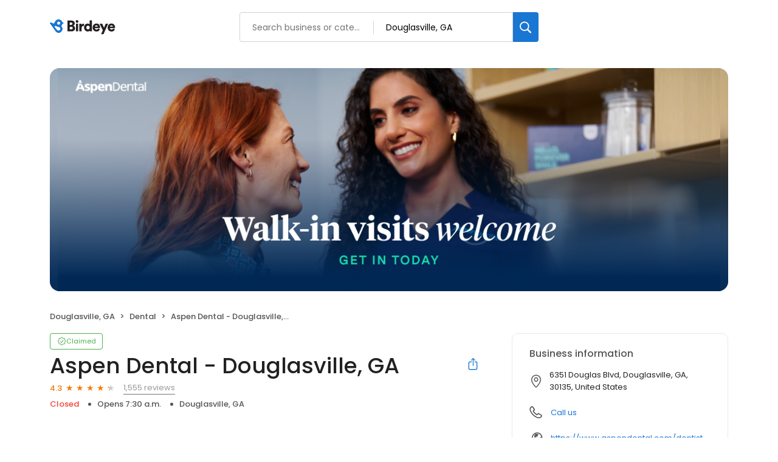

--- FILE ---
content_type: text/plain
request_url: https://www.google-analytics.com/j/collect?v=1&_v=j102&a=1064163685&t=pageview&_s=1&dl=https%3A%2F%2Fbirdeye.com%2Faspen-dental-douglasville-ga-144986460947194&ul=en-us%40posix&dt=Aspen%20Dental%20-%20Douglasville%2C%20GA%20-%201%2C555%20Reviews%20-%20Dental%20in%20Douglasville%2C%20GA%20-%20Birdeye&sr=1280x720&vp=1280x720&_u=YADAAEABAAAAACAAI~&jid=1038159144&gjid=1351040675&cid=168823273.1762495890&tid=UA-36823741-9&_gid=346346446.1762495890&_r=1&_slc=1&gtm=45He5b60h2n81MP5KQWFv77026261za200zd77026261&cg2=profileDetailPage&cg3=freedomain&cd2=profileDetailPage&cd3=freedomain&cd4=Aspen%20Dental%20-%20Douglasville%2C%20GA%2F144986460947194&cd5=Dental&cd6=paid%2Fclaimed&gcd=13l3l3l3l1l1&dma=0&tag_exp=101509157~103116026~103200004~103233427~104527906~104528501~104684208~104684211~104948813~115480709~115583767~115938465~115938468~116217636~116217638&z=1020779580
body_size: -561
content:
2,cG-X7W5LTPHQF

--- FILE ---
content_type: image/svg+xml
request_url: https://cdn2.birdeye.com/profiles/images/icon-bbb-color.svg
body_size: 29981
content:
<svg width="12" height="15" viewBox="0 0 12 15" fill="none" xmlns="http://www.w3.org/2000/svg" xmlns:xlink="http://www.w3.org/1999/xlink">
<rect x="0.666992" y="0.666748" width="11.3333" height="14" fill="url(#pattern0)"/>
<defs>
<pattern id="pattern0" patternContentUnits="objectBoundingBox" width="1" height="1">
<use xlink:href="#image0_1148_10020" transform="matrix(0.00186319 0 0 0.0015083 -0.620708 -0.40724)"/>
</pattern>
<image id="image0_1148_10020" width="1200" height="1200" xlink:href="[data-uri]"/>
</defs>
</svg>


--- FILE ---
content_type: image/svg+xml
request_url: https://cdn2.birdeye.com/profiles/images/icon-search.svg
body_size: 760
content:
<svg width="19" height="18" viewBox="0 0 19 18" fill="none" xmlns="http://www.w3.org/2000/svg">
<path d="M0.0820312 7.3209C0.0820312 8.33156 0.272559 9.28145 0.653614 10.1706C1.03467 11.0533 1.56427 11.8305 2.24242 12.5021C2.92057 13.1738 3.70528 13.6983 4.59656 14.0757C5.48784 14.4531 6.44371 14.6418 7.46416 14.6418C8.24565 14.6418 8.98838 14.5267 9.69236 14.2964C10.3963 14.0661 11.0454 13.7463 11.6396 13.3369L15.9991 17.6642C16.1154 17.7793 16.251 17.8625 16.406 17.9136C16.561 17.9712 16.7193 18 16.8807 18C17.1132 18 17.3199 17.9456 17.5008 17.8369C17.6816 17.7345 17.8237 17.5906 17.927 17.4051C18.0304 17.226 18.082 17.0181 18.082 16.7815C18.082 16.6279 18.053 16.4776 17.9948 16.3305C17.9367 16.1834 17.8528 16.049 17.743 15.9275L13.4125 11.629C13.8711 11.0277 14.2263 10.3625 14.4782 9.63326C14.73 8.89765 14.856 8.12687 14.856 7.3209C14.856 6.31023 14.6655 5.36354 14.2844 4.48081C13.9033 3.59168 13.3737 2.8145 12.6956 2.14925C12.0174 1.47761 11.2327 0.953092 10.3414 0.575693C9.45017 0.191898 8.49107 0 7.46416 0C6.44371 0 5.48784 0.191898 4.59656 0.575693C3.70528 0.953092 2.92057 1.47761 2.24242 2.14925C1.56427 2.8145 1.03467 3.59168 0.653614 4.48081C0.272559 5.36354 0.0820312 6.31023 0.0820312 7.3209ZM1.84522 7.3209C1.84522 6.55331 1.99054 5.83369 2.28117 5.16205C2.57181 4.48401 2.97547 3.89232 3.49215 3.38699C4.00883 2.87527 4.60625 2.47548 5.2844 2.18763C5.96255 1.89979 6.68914 1.75586 7.46416 1.75586C8.23919 1.75586 8.96578 1.89979 9.64393 2.18763C10.3285 2.47548 10.9259 2.87527 11.4362 3.38699C11.9529 3.89232 12.3565 4.48401 12.6472 5.16205C12.9378 5.83369 13.0831 6.55331 13.0831 7.3209C13.0831 8.08849 12.9378 8.8113 12.6472 9.48934C12.3565 10.161 11.9529 10.7527 11.4362 11.2644C10.9259 11.7697 10.3285 12.1663 9.64393 12.4542C8.96578 12.742 8.23919 12.8859 7.46416 12.8859C6.68914 12.8859 5.96255 12.742 5.2844 12.4542C4.60625 12.1663 4.00883 11.7697 3.49215 11.2644C2.97547 10.7527 2.57181 10.161 2.28117 9.48934C1.99054 8.8113 1.84522 8.08849 1.84522 7.3209Z" fill="white"/>
</svg>
